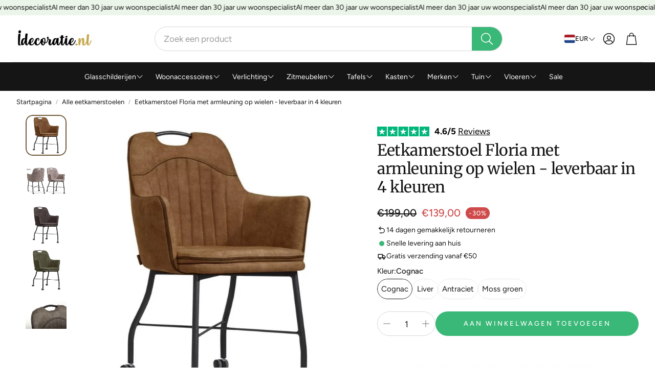

--- FILE ---
content_type: text/css
request_url: https://www.idecoratie.nl/cdn/shop/t/15/assets/section-shoppable-video.css?v=63482656312142480331763299406
body_size: 412
content:
.shoppable-product-card{display:flex;box-sizing:border-box;padding:calc(var(--gap, 8px) * 1);background:var(--color-background);color:var(--color-text);width:auto;min-height:125px;height:auto;z-index:10;opacity:1;visibility:visible;transform-origin:initial;transition:visibility .4s cubic-bezier(.75,0,.175,1),opacity .4s cubic-bezier(.75,0,.175,1),transform .4s cubic-bezier(.75,0,.175,1);border-radius:var(--border-radius);box-shadow:5px 5px 15px rgba(var(--color-text-rgb),.3);max-width:90vw;position:relative}@media (min-width: 900px){.shoppable-product-card{box-shadow:5px 5px 15px #0000004d;transition:visibility .5s;transition-delay:.5s}}.shoppable-product-card .wt-dot__link{gap:calc(var(--gap, 8px) * 2);width:100%}.shoppable-product-card .wt-dot__body{width:140px}@media (min-width: 900px){.shoppable-product-card .wt-dot__body{width:180px}}.shoppable-product-card .wt-dot__brand{font-size:calc(var(--font-base-size) * .65);padding-right:4px;word-wrap:break-word}[dir=rtl] .shoppable-product-card .wt-dot__brand{padding-right:0;padding-left:4px}.shoppable-product-card .wt-dot__title{display:-webkit-box;-webkit-line-clamp:2;-webkit-box-orient:vertical;overflow:hidden;text-overflow:ellipsis;white-space:normal;max-height:3em;padding-right:4px}[dir=rtl] .shoppable-product-card .wt-dot__title{padding-right:0;padding-left:4px}.shoppable-product-card .wt-dot__picture{position:static;width:fit-content;height:100%;margin-right:0}.shoppable-product-card .wt-dot__picture img{display:block}.shoppable-product-card .wt-dot__image{position:static;width:auto;box-sizing:border-box}.shoppable-product-card .wt-dot__brand,.shoppable-product-card .wt-dot__title,.shoppable-product-card .wt-dot__price{margin-top:6px}.shoppable-product-card__add-button{background:var(--color-button-secondary-background);color:var(--color-button-secondary-text);font-size:var(--font-button-size);font-family:var(--font-button);font-style:var(--font-button-style);font-weight:var(--font-button-weight);text-transform:var(--font-button-transform, none);letter-spacing:var(--font-button-letter-spacing, normal);text-align:center;display:inline-flex;justify-content:center;align-items:center;border:1px solid var(--color-button-secondary-border);border-radius:var(--border-radius-button);-webkit-appearance:none;cursor:pointer;transition:background .3s ease-in,color .3s ease-in;width:34px;height:34px;padding:0}.shoppable-product-card__add-button svg{width:20px;height:20px}.shoppable-product-card__add-button-container{display:flex;justify-content:center;align-items:center;padding-inline:12px}.shoppable-product-card--cross-sell{width:fit-content;max-width:87vw;box-shadow:none}@media (min-width: 600px){.shoppable-product-card--cross-sell{width:100%;max-width:390px}}@media (max-width: 399px){.shoppable-product-card--cross-sell .wt-dot__picture img{max-width:90px;max-height:90px}}@media (min-width: 600px){.shoppable-product-card--cross-sell .wt-dot__body{width:202px}}.shoppable-product-card--full{width:100%;max-width:none;margin-right:16px}@media (min-width: 600px){.shoppable-product-card--full .wt-dot__body{width:280px}}.shoppable-video__container{position:relative}.shoppable-video__container .hero__overlay{display:none}.shoppable-video__play-button{width:16px;height:16px;position:absolute;top:8px;left:10px;z-index:1}.shoppable-video__play-button-container{display:flex;padding:8px 0}.shoppable-video__control-button{display:flex;justify-content:center;align-items:center;width:40px;height:40px;padding:0;background-color:#00000040;border:none;-webkit-backdrop-filter:blur(3px);backdrop-filter:blur(3px);position:absolute;z-index:6;top:16px;left:16px}.shoppable-video__control-button--play .shoppable-video__icon-play,.shoppable-video__control-button--pause .shoppable-video__icon-pause{display:none}.shoppable-video__icon-play{width:20px;height:20px;color:#fff;fill:#fff}.shoppable-video__icon-play svg{width:20px;height:20px}.shoppable-video__icon-pause{width:20px;height:20px;color:#fff;fill:#fff}.shoppable-video__icon-pause svg{width:20px;height:20px}.shoppable-video__products{margin-top:-162px;width:100%;height:fit-content;display:flex;gap:8px;overflow-x:scroll;overflow-y:visible;padding:20px 24px 24px 10px;position:relative;z-index:1}[dir=rtl] .shoppable-video__products{flex-direction:row-reverse}@media (min-width: 900px){.shoppable-video__products{margin-top:-172px;scrollbar-width:none;-ms-overflow-style:none}.shoppable-video__products::webkit-scrollbar{display:none}}.shoppable-video__empty-product{flex-shrink:0;flex-grow:1;width:100%;display:none}@media (min-width: 400px){.shoppable-video__empty-product{display:block}}.shoppable-video__add-button,.shoppable-video__rewind-button{background:var(--color-button-secondary-background);color:var(--color-button-secondary-text);font-size:var(--font-button-size);font-family:var(--font-button);font-style:var(--font-button-style);font-weight:var(--font-button-weight);text-transform:var(--font-button-transform, none);letter-spacing:var(--font-button-letter-spacing, normal);height:var(--input-height);text-align:center;display:inline-flex;justify-content:center;align-items:center;border:1px solid var(--color-button-secondary-border);border-radius:var(--border-radius-button);-webkit-appearance:none;cursor:pointer;transition:background .3s ease-in,color .3s ease-in;width:34px;height:34px;padding:0}.shoppable-video__add-button svg{width:20px;height:20px}.shoppable-video__rewind-button{display:none}@media (min-width: 900px){.shoppable-video__rewind-button{display:flex;justify-content:center;align-items:center}}.shoppable-video__rewind-button:hover svg{fill:var(--color-button-secondary-text-hover)}.shoppable-video__rewind-button svg{fill:var(--color-button-secondary-text);width:20px;height:20px}.shoppable-video__buttons{display:flex;justify-content:center;align-items:center;padding-right:12px}[dir=rtl] .shoppable-video__buttons{padding-right:0;padding-left:12px}@media (min-width: 900px){.shoppable-video__buttons--column{flex-direction:column;justify-content:space-evenly}}
/*# sourceMappingURL=/cdn/shop/t/15/assets/section-shoppable-video.css.map?v=63482656312142480331763299406 */
